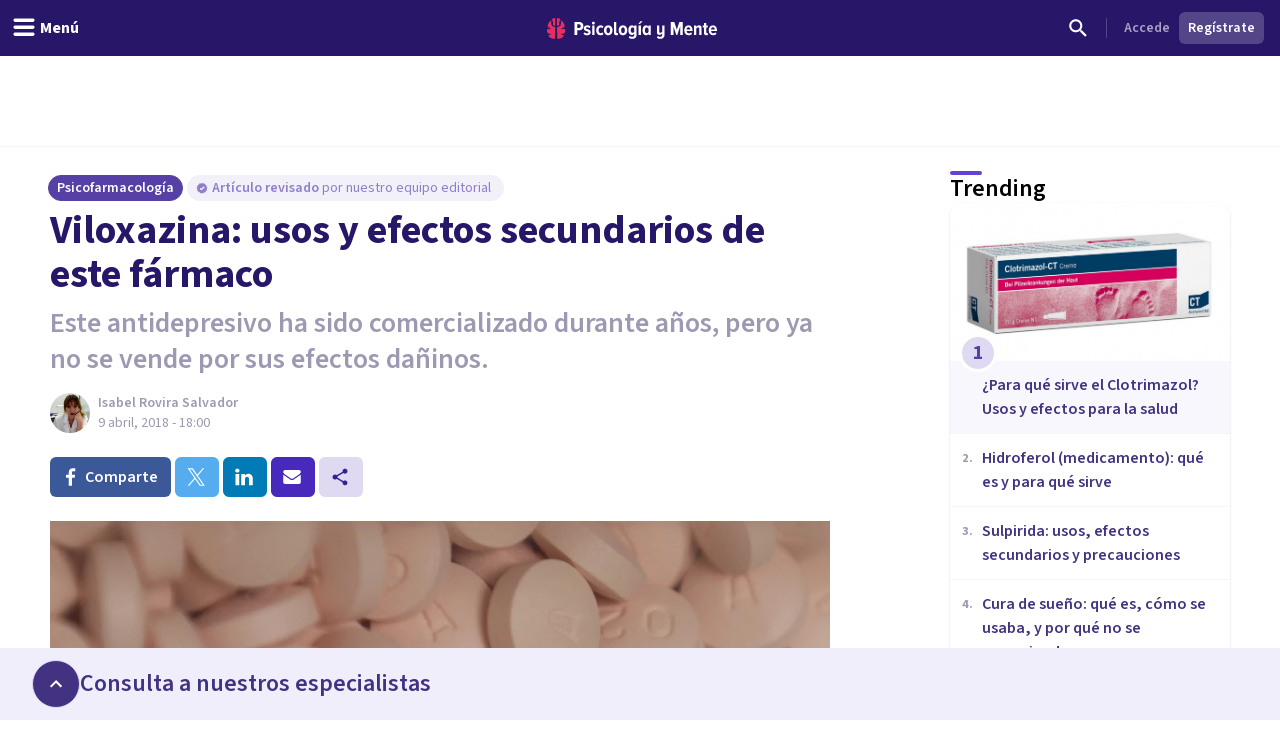

--- FILE ---
content_type: text/x-component
request_url: https://psicologiaymente.com/psicofarmacologia/cura-de-sueno?_rsc=wst7c
body_size: -243
content:
0:["KTtsY05alYXYZqiZsNXze",[["children",["blogCategory","psicofarmacologia","d"],"children",["postSlug","cura-de-sueno","d"],[["postSlug","cura-de-sueno","d"],{"children":["__PAGE__",{}]},"$undefined","$undefined",true],null,null]]]


--- FILE ---
content_type: text/x-component
request_url: https://psicologiaymente.com/psicofarmacologia/tryptizol?_rsc=wst7c
body_size: -243
content:
0:["KTtsY05alYXYZqiZsNXze",[["children",["blogCategory","psicofarmacologia","d"],"children",["postSlug","tryptizol","d"],[["postSlug","tryptizol","d"],{"children":["__PAGE__",{}]},"$undefined","$undefined",true],null,null]]]


--- FILE ---
content_type: text/x-component
request_url: https://psicologiaymente.com/psicofarmacologia/hidroferol?_rsc=wst7c
body_size: -241
content:
0:["KTtsY05alYXYZqiZsNXze",[["children",["blogCategory","psicofarmacologia","d"],"children",["postSlug","hidroferol","d"],[["postSlug","hidroferol","d"],{"children":["__PAGE__",{}]},"$undefined","$undefined",true],null,null]]]


--- FILE ---
content_type: text/x-component
request_url: https://psicologiaymente.com/psicofarmacologia/diferencias-lorazepam-lormetazepam?_rsc=wst7c
body_size: -160
content:
0:["KTtsY05alYXYZqiZsNXze",[["children",["blogCategory","psicofarmacologia","d"],"children",["postSlug","diferencias-lorazepam-lormetazepam","d"],[["postSlug","diferencias-lorazepam-lormetazepam","d"],{"children":["__PAGE__",{}]},"$undefined","$undefined",true],null,null]]]


--- FILE ---
content_type: text/x-component
request_url: https://psicologiaymente.com/psicofarmacologia/deprax-100?_rsc=wst7c
body_size: -240
content:
0:["KTtsY05alYXYZqiZsNXze",[["children",["blogCategory","psicofarmacologia","d"],"children",["postSlug","deprax-100","d"],[["postSlug","deprax-100","d"],{"children":["__PAGE__",{}]},"$undefined","$undefined",true],null,null]]]


--- FILE ---
content_type: text/x-component
request_url: https://psicologiaymente.com/psicofarmacologia/sulpirida?_rsc=wst7c
body_size: -221
content:
0:["KTtsY05alYXYZqiZsNXze",[["children",["blogCategory","psicofarmacologia","d"],"children",["postSlug","sulpirida","d"],[["postSlug","sulpirida","d"],{"children":["__PAGE__",{}]},"$undefined","$undefined",true],null,null]]]


--- FILE ---
content_type: text/x-component
request_url: https://psicologiaymente.com/psicofarmacologia/clotrimazol?_rsc=wst7c
body_size: -45
content:
0:["KTtsY05alYXYZqiZsNXze",[["children",["blogCategory","psicofarmacologia","d"],"children",["postSlug","clotrimazol","d"],[["postSlug","clotrimazol","d"],{"children":["__PAGE__",{}]},"$undefined","$undefined",true],null,null]]]


--- FILE ---
content_type: application/javascript; charset=UTF-8
request_url: https://psicologiaymente.com/_next/static/chunks/main-app-fe8db08884640b3d.js
body_size: 5247
content:
(self.webpackChunk_N_E=self.webpackChunk_N_E||[]).push([[1744],{16797:function(){},22079:function(e,i,n){Promise.resolve().then(n.t.bind(n,35070,23)),Promise.resolve().then(n.t.bind(n,89278,23)),Promise.resolve().then(n.t.bind(n,12617,23)),Promise.resolve().then(n.t.bind(n,32970,23)),Promise.resolve().then(n.t.bind(n,42709,23)),Promise.resolve().then(n.t.bind(n,91539,23))},20978:function(e,i,n){"use strict";var o=n(6089),t=n(50881),r=n(56069),a=n(91608),d=n(62954),l=n(46014);let s=[/https:\/\/reactjs.org\/docs\/error-decoder\.html\?invariant=329/i,/Unknown root exit status/i,"Unknown root exit status.",/https:\/\/reactjs.org\/docs\/error-decoder\.html\?invariant=418/i,/Hydration failed because the initial UI does not match what was rendered on the server/i,"Hydration failed because the initial UI does not match what was rendered on the server.",/https:\/\/reactjs.org\/docs\/error-decoder\.html\?invariant=422/i,/There was an error while hydrating this Suspense boundary\. Switched to client rendering/i,/https:\/\/reactjs.org\/docs\/error-decoder\.html\?invariant=423/i,/There was an error while hydrating\. Because the error happened outside of a Suspense boundary, the entire root will switch to client rendering/i,"There was an error while hydrating. Because the error happened outside of a Suspense boundary, the entire root will switch to client rendering.",/https:\/\/reactjs.org\/docs\/error-decoder\.html\?invariant=425/i,/Text content does not match server-rendered HTML/i,"Text content does not match server-rendered HTML.",/There was an error while hydrating/i,/<unknown>/i,/\$ is not defined/i,/_AutofillCallbackHandler/i,/__injectionJavaScriptObject___/i,/__firefox__/i,/_\.zb is not a function/i,/_\.zb\.apply is not a function/i,/_pageTimings is not defined/i,/AbortError/i,/AMP_TOP/i,/android is not defined/i,/androidOnPause is not defined/i,/A server with the specified hostname could not be found/i,/An attempt was made to break through the security policy of the user agent/i,/ApolloError: no es pot analitzar la resposta/i,/ApolloError: No se pudo completar la operación\. El software causó la anulación de la conexión/i,/attempted to hard navigate to the same URL/i,/BetterJsPop/i,/privateSpecialRepair is not defined/i,/annulé/i,/annullato/i,/messageHandlers/i,/Blocked a frame with origin/i,/Blocked a restricted frame with origin/i,/cancelado/i,/cancel·lada/i,/cancel·lat/i,/Can't find variable: \$/i,/Can't find variable: f/i,/Can't find variable: globalThis/i,/Can't find variable: Intl/i,/Can't find variable: logMutedMessage/i,/Can't find variable: msDiscoverChatAvailable/i,/Can't find variable: Readability/i,/Can't find variable: ResizeObserver/i,/Can't find variable: setIOSParameters/i,/Can't find variable: tlAdhesion/i,/Can't find variable: v/i,/Can't find variable: webkit/i,/can't redefine non-configurable property/i,/Cannot read properties of null \(reading 'CodeMirror'\)/i,/Cannot read properties of null \(reading 'content'\)/i,/Cannot read properties of null \(reading 'contentWindow'\)/i,/Cannot read properties of null \(reading 'disconnect'\)/i,/Cannot read properties of null \(reading 'document'\)/i,/Cannot read properties of null \(reading 'getBoundingClientRect'\)/i,/Cannot read properties of null \(reading 'innerText'\)/i,/Cannot read properties of null \(reading 'ownerDocument'\)/i,/Cannot read properties of null \(reading 'parentNode'\)/i,/Cannot read properties of null \(reading 'remove'\)/i,/Cannot read properties of null \(reading 'shadowRoot'\)/i,/Cannot read properties of undefined \(reading 'divId'\)/i,/Cannot read properties of undefined \(reading 'enabledFeatures'\)/i,/Cannot read properties of undefined \(reading 'firefoxSample'\)/i,/Cannot read properties of undefined \(reading 'isBroken'\)/i,/Cannot read properties of undefined \(reading 'prototype'\)/i,/Cannot read properties of undefined \(reading 'querySelector'\)/i,/Cannot read properties of undefined \(reading 'setAttribute'\)/i,/Cannot read properties of undefined \(reading 't\.config\.verticalOrientation'\)/i,/Cannot read properties of undefined \(reading 'verticalOrientation'\)/i,/Cannot read property 'blur' of null/i,/Cannot read property 'disconnect' of null/i,/Cannot read property 'shadowRoot' of null/i,/Cannot read property 'verticalOrientation' of undefined/i,/ciuvoSDK is not defined/i,/chain is not set up/i,/ChunkLoadError/i,/CSSStyleSheet/i,/customDispatchEvent is not defined/i,/document\.getElementsByTagName\("video"\)\[0]/i,/document\.getElementsByTagName\('video'\)\[0]/i,/Document\.querySelectorAll:/i,/Échec de fetch/i,/El certificado de este servidor no es válido/i,/eldn is not defined/i,/Error: Cancel rendering route/i,/Event `Event` \(type=error\) captured as promise rejection/i,/Failed to load because no supported source was found/i,/Failed to execute 'contains' on 'Node': parameter 1 is not of type 'Node'/i,/Failed to execute 'measure' on 'Performance'/i,/Failed to execute 'measure' on 'Performance': The mark 'beforeRender' does not exist/i,/Failed to execute 'insertBefore' on 'Node': The node before which the new node is to be inserted is not a child of this node/i,/Failed to execute 'removeChild' on 'Node': The node to be removed is not a child of this node/i,/Failed to execute 'send' on 'XMLHttpRequest': Failed to load/i,/Failed to execute 'querySelectorAll' on 'Document'/i,/Failed to read the 'sessionStorage' property from 'Window'/i,/feature toggles accessed before being set/i,/GoogleDocsResearchGsaProxy/i,/hwbrNotifyInMultiWinMode/i,/javacalljs is not defined/i,/javacalljswithargs is not defined/i,/Java exception was raised during method invocation/i,/sfops\.ru/i,/KasperskyLab is not defined/i,/Incorrect username or password/i,/ibFindAllVideos/i,/ibPauseAllVideos is not defined/i,/illegal access/i,/is not a valid selector/i,/Invariant: attempted to hard navigate to the same URL/i,/InvalidStateError: The object is in an invalid state/i,/instantSearchSDKJSBridgeClearHighlight/i,/La connexion réseau a été perdue/i,/Load failed/i,/matches is not a function/i,/Non-Error exception captured/i,/Non-Error promise rejection captured/i,/NotSupportedError: The operation is not supported/i,/No se encontró ningún servidor con el nombre de host especificado/i,/No se ha podido completar la operación\. Error del protocolo/i,/No s’ha trobat cap host amb el nom indicat/i,/Not allowed to access cross-origin stylesheet/i,/NS_ERROR_ABORT/i,/NS_ERROR_FAILURE/i,/NS_ERROR_UNEXPECTED/i,/null is not an object \(evaluating 'e\.match\(\/id\\d+\/g\)\[0]'\)/i,/null is not an object \(evaluating '[a-zA-Z]\.document'\)/i,/out of memory/i,/SnapTube/i,/Error: La conexión de red se ha perdido/i,/Error: La conexión de red se perdió/i,/Error: Se ha agotado el tiempo de espera/i,/Error: NetworkError when attempting to fetch resource/i,/FetchError: request to https:\/\/psicologiaymente\.com\/graphql failed, reason: socket hang up/i,/FetchError: request to https:\/\/psicologiaymente\.com\/graphql failed, reason: Client network socket disconnected before secure TLS connection was established/i,/Performance\.measure: Given mark name, beforeRender, is unknown/i,/Permission denied to access property "navigator" on cross-origin object/i,/Permission denied to access property "unlock"/i,/promise rejection captured/i,/ReferenceError: WEBVIEW01 is not defined/i,/ReferenceError: grecaptcha is not defined/i,/ResizeObserver loop completed with undelivered notifications/i,/ResizeObserver loop limit exceeded/i,/Resource blocked by content blocker/i,/Response not successful: Received status code/i,/Se presentó un error de SSL y no puede establecerse una conexión segura con el servidor/i,/secret is not defined/i,/Should not already be working/i,/tgetT is not defined/i,/The fetching process for the media resource was aborted by the user agent/i,/The index is not in the allowed range/i,/The Internet connection appears to be offline/i,/The media resource indicated by the src attribute or assigned media provider object was not suitable/i,/The network connection was lost/i,/The object is in an invalid state/i,/The operation was aborted/i,/The operation is insecure/i,/The play method is not allowed by the user agent or the platform in the current context/i,/The play\(\) request was interrupted by a new load request/i,/The play\(\) request was interrupted by a call to pause/i,/The string did not match the expected pattern/i,/this\._resizeCallback is not a function/i,/this\.kdmw is not a function/i,/tlAdhesion is not defined/i,/trackAdhesionQuatiles\.dispatchQuartileEvents is not a function/i,/Abgebrochen/i,/Cancelled/i,/cancelado/i,/cancel·lat/i,/Cannot convert undefined or null to object/i,/Cannot read property '_avast_submit' of undefined/i,/Cannot read property 'postMessage' of null/i,/Es ist ein SSL-Fehler aufgetreten\. Eine sichere Verbindung zum Server kann nicht hergestellt werden/i,/Failed to fetch/i,/HTTP Client Error with status code/i,/La conexión a Internet parece estar desactivada/i,/La connexió de xarxa s’ha perdut/i,/La requête a expiré/i,/La conexión de red se ha perdido/i,/La connexió a Internet sembla desactivada/i,/Load failed/i,/No se pudo completar la operación\. El software causó la anulación de la conexión/i,/no es pot analitzar la resposta/i,/NetworkError when attempting to fetch resource/i,/no se puede analizar la respuesta/i,/null is not an object \(evaluating 'window.top.document'\)/i,/Object captured as promise rejection with keys:/i,/Preflight response is not successful/i,/play\(\) failed because the user didn't interact with the document first/i,/reduce of empty array with no initial value/i,/Se ha agotado el tiempo de espera/i,/Se ha producido un error de SSL y no puede establecerse una conexión segura con el servidor/i,/Se agotó el tiempo de espera/i,/Stylesheet append timeout/i,/The network connection was lost/i,/The request timed out/i,/this\.createPlayerApiAdStartedObject is not a function/i,/window\.tubemate\.a is not a function/i,/undefined is not an object \(evaluating 'a\./i,/undefined is not an object \(evaluating 'element\.offsetWidth'\)/i,/undefined is not an object \(evaluating 't\.config\.verticalOrientation'\)/i,/undefined is not an object \(evaluating 'e\.getInitialProps'\)/i,/Unexpected token \./i,/user aborted a request/i,/WeakMap key undefined must be an object or an unregistered symbol/i,/WebKit encontró un error interno/i,/WebKit ha encontrado un error interno/i,/window\.primisLog is not a function/i,/window\.instantSearchSDKJSBridge/i,/WKWebView API client did not respond to this postMessage/i,/<unknown>/i,/globalThis is not defined/i,/Cannot read properties of null \(reading 'setAttribute'\)/i,/Cannot read property 'L' of undefined/i],c=["biografias","clinica","coach","consumidor","cultura","deporte","desarrollo","drogas","empresas","entrevistas","forense","inteligencia","meditacion","miscelanea","neurociencias","nutricion","organizaciones","pareja","personalidad","psicofarmacologia","psicologia","reflexiones","salud","sexologia","social","vida"],u=(e,i)=>{var n,o,t,r,a,d,l,u,p,v,h,f,g,m,b,w,y,x,E,C,S,T,j,k,_,R,N,A,P,L,O;if((null==e?void 0:e.environment)==="development"||"info"===e.level||Array.isArray(null==e?void 0:e.tags)&&e.tags.some(e=>{let[i,n]=e;return"handled"===i&&"yes"===n}))return null;let F=null==e?void 0:e.title,q=null==e?void 0:e.location;if((null==q?void 0:null===(n=q.includes)||void 0===n?void 0:n.call(q,"gtag/js"))&&(null==F?void 0:null===(o=F.includes)||void 0===o?void 0:o.call(F,"Illegal invocation"))||(null==F?void 0:null===(t=F.includes)||void 0===t?void 0:t.call(F,"<unknown>"))||(null===(d=e.exception)||void 0===d?void 0:null===(a=d.values)||void 0===a?void 0:null===(r=a[0])||void 0===r?void 0:r.value)==="Load failed"&&(null===(v=e.exception)||void 0===v?void 0:null===(p=v.values)||void 0===p?void 0:null===(u=p[0])||void 0===u?void 0:null===(l=u.mechanism)||void 0===l?void 0:l.handled)||(null===(m=e.exception)||void 0===m?void 0:null===(g=m.values)||void 0===g?void 0:null===(f=g[0])||void 0===f?void 0:null===(h=f.value)||void 0===h?void 0:h.startsWith("Unknown root exit status"))||(null===(w=e.exception)||void 0===w?void 0:null===(b=w.values)||void 0===b?void 0:b.some(e=>{var i;let{stacktrace:n}=e;return null==n?void 0:null===(i=n.frames)||void 0===i?void 0:i.some(e=>{let{abs_path:i,filename:n,function:o}=e;return(null==n?void 0:n.includes("gtag/js"))||(null==n?void 0:n.includes("gpt/pubads"))||(null==n?void 0:n.includes("js/adsbygoogle"))||(null==n?void 0:n.includes("external/engines/hls_video.js"))||(null==n?void 0:n.includes("external/E-v1.js"))||(null==n?void 0:n.includes("boq-content-ads-contributor"))||(null==n?void 0:n.includes("extension://"))||(null==i?void 0:i.includes("clickiocdn.com"))||(null==i?void 0:i.includes("uwt.js"))||(null==o?void 0:o.startsWith("SnapTube"))})}))||"string"==typeof(null===(y=i.originalException)||void 0===y?void 0:y.message)&&s.some(e=>{var n,o;return"string"==typeof e?null===(n=i.originalException)||void 0===n?void 0:n.message.includes(e):e.test(null===(o=i.originalException)||void 0===o?void 0:o.message)})||"string"==typeof F&&s.some(e=>"string"==typeof e?F.includes(e):e.test(F)))return null;if((null===(x=e.exception)||void 0===x?void 0:x.values)!==void 0&&1===e.exception.values.length){let i=e.exception.values[0];if("UnhandledRejection"===i.type&&"Non-Error promise rejection captured with value: "===i.value)return null}if((null===(E=e.exception)||void 0===E?void 0:E.values)!==void 0&&1===e.exception.values.length){let i=e.exception.values[0];if("UnhandledRejection"===i.type&&"Non-Error promise rejection captured with value: "===i.value)return null}if(Array.isArray(null===(C=e.exception)||void 0===C?void 0:C.values)&&(null===(S=e.exception)||void 0===S?void 0:S.values.length)){if(null===(L=e.exception.values[0].stacktrace)||void 0===L?void 0:null===(P=L.frames)||void 0===P?void 0:null===(A=P[0])||void 0===A?void 0:null===(N=A.abs_path)||void 0===N?void 0:N.includes("fundingchoicesmessages.google.com"))return null;null===(O=e.breadcrumbs)||void 0===O||O.push({level:"debug",message:"Event exception value: ".concat(JSON.stringify(e.exception.values[0].value))})}return!q&&(null===(R=e.exception)||void 0===R?void 0:null===(_=R.values)||void 0===_?void 0:null===(k=_[0].stacktrace)||void 0===k?void 0:null===(j=k.frames)||void 0===j?void 0:null===(T=j[0])||void 0===T?void 0:T.lineno)===1||function(e){var i,n,o,t,r;let a=null===(r=e.exception)||void 0===r?void 0:null===(t=r.values)||void 0===t?void 0:null===(o=t[0])||void 0===o?void 0:null===(n=o.stacktrace)||void 0===n?void 0:null===(i=n.frames)||void 0===i?void 0:i[0];return!!((null==a?void 0:a.module)&&c.some(e=>a.module.startsWith("".concat(e,"/"))))||(null==a?void 0:a.filename)==="<anonymous>"&&(null==a?void 0:a.abs_path)==="<anonymous>"}(e)?null:e},p={enabled:!l.env.DISABLE_SENTRY,environment:"production",dsn:"https://a47bca158f04030886cdd52177f6d80e@o621264.ingest.sentry.io/5751863",release:"914415e8d51a18cb2ff193956099dab0e1082d6f",allowUrls:[/https?:\/\/((api|www)\.)?psicologiaymente\.com/],tracesSampleRate:.01,debug:!1,replaysOnErrorSampleRate:.25,replaysSessionSampleRate:0,ignoreErrors:s,beforeSend(e,i){var n,o,t,r,a,d,l,s,c;let p=null==i?void 0:null===(t=i.originalException)||void 0===t?void 0:null===(o=t.graphQLErrors)||void 0===o?void 0:null===(n=o[0])||void 0===n?void 0:n.message,v=null==i?void 0:null===(d=i.originalException)||void 0===d?void 0:null===(a=d.graphQLErrors)||void 0===a?void 0:null===(r=a[0])||void 0===r?void 0:r.extensions,h=null==v?void 0:v.category,f=null==i?void 0:null===(s=i.originalException)||void 0===s?void 0:null===(l=s.extensions)||void 0===l?void 0:l.category,g="This action is unauthorized."===p||(null==i?void 0:null===(c=i.originalException)||void 0===c?void 0:c.message)==="This action is unauthorized.";return"object"==typeof(null==v?void 0:v.validation)||"Unauthenticated."===p||g||"billing"===h||"billing"===f||(null==e?void 0:e.environment)==="development"||"info"===e.level?null:u(e,i)}};var v=window;v.__sentryRewritesTunnelPath__=void 0,v.SENTRY_RELEASE={id:"KTtsY05alYXYZqiZsNXze"},v.__sentryBasePath=void 0,v.__rewriteFramesAssetPrefixPath__="",t.S1({...p,integrations:[new o.l({failedRequestTargets:["https://psicologiaymente.com","https://staging-public.psicologiaymente.net"]}),new r.gE({traceFetch:!1}),new a.Replay],tracePropagationTargets:["localhost",/^\/api/,/^\/graphql/],sendDefaultPii:!0}),d.Q((e,i)=>{var n;return"transaction"===e.type?u(e,i):"string"==typeof(null==e?void 0:e.title)&&/Non-Error promise rejection captured/i.test(e.title)||"string"==typeof(null==e?void 0:null===(n=e.metadata)||void 0===n?void 0:n.value)&&/Non-Error promise rejection captured/i.test(e.metadata.value)?null:e})}},function(e){var i=function(i){return e(e.s=i)};e.O(0,[3353,6746,1673],function(){return i(20978),i(26659),i(22079)}),_N_E=e.O()}]);